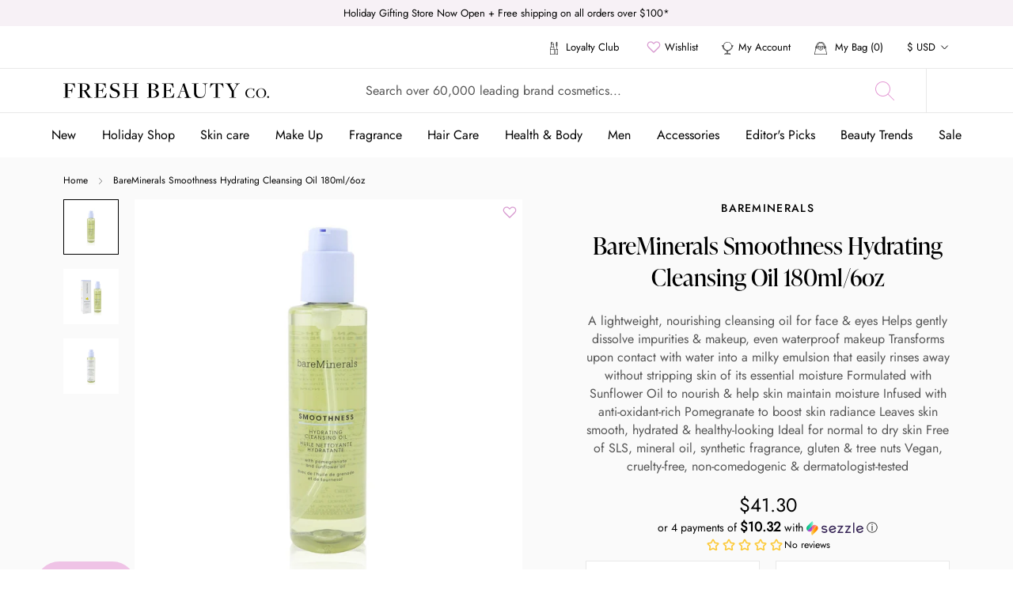

--- FILE ---
content_type: text/javascript
request_url: https://thefreshbeautyco.com/cdn/shop/t/3/assets/custom.js?v=52532797775076980111756136379
body_size: 4564
content:
$(document).on("shopify:section:load",function(e){$(".logoList--carousel").flickity({prevNextButtons:!1,wrapAround:!0,dragThreshold:16,pageDots:!1,autoPlay:3e3,watchCSS:!0}),$(".ticker").each(function(){var tickerSpeed=$(this).data("speed"),tickerDirection=$(this).data("direction");$(this).webTicker({speed:tickerSpeed,direction:tickerDirection,startEmpty:!1,duplicate:!0,height:"100px"})})}),document.addEventListener("DOMContentLoaded",function(){let accountMenu=$(".PageLayout__Section-sidebar");var getLastPartOfUrl=function($url){var url=$url,urlsplit=url.split("/"),lastpart=urlsplit[urlsplit.length-1];return lastpart===""&&(lastpart=urlsplit[urlsplit.length-2]),lastpart};if(getLastPartOfUrl(location.href)=="account#orders"&&($("ul.PageLayout__Section-sidebar li").removeClass("is-order"),$('ul.PageLayout__Section-sidebar [data-id="/account#orders"]').addClass("is-order"),$("ul.PageLayout__Section-sidebar li a").removeClass("is-active"),$('ul.PageLayout__Section-sidebar [data-id="/account#orders"] a').addClass("is-active"),$("div#orders").addClass("is-active"),$("div#account").removeClass("is-active")),location.href.indexOf("account#orders")>-1&&($("ul.PageLayout__Section-sidebar li").removeClass("is-order"),$('ul.PageLayout__Section-sidebar [data-id="/account#orders"]').addClass("is-order"),$("ul.PageLayout__Section-sidebar li a").removeClass("is-active"),$('ul.PageLayout__Section-sidebar [data-id="/account#orders"] a').addClass("is-active"),accountMenu.removeClass("show-full")),$(window).width()<769&&($("ul.PageLayout__Section-sidebar .is-order a").attr("href","#"),$(".PageLayout__Section-sidebar .is-order a").click(function(e){$(".PageLayout__Section-sidebar li a").removeClass("is-active"),e.preventDefault(),accountMenu.toggleClass("show-full"),$(this).parent().attr("data-id",""),$(this).addClass("is-active"),$(".PageLayout__Section-sidebar .is-order a").attr("href","#")})),$('.PageLayout__Section-sidebar [data-id="/account#orders"]').click(function(e){accountMenu.toggleClass("show-full"),$("ul.PageLayout__Section-sidebar li").removeClass("is-order"),$('ul.PageLayout__Section-sidebar [data-id="/account#orders"]').addClass("is-order"),$("ul.PageLayout__Section-sidebar li a").removeClass("is-active"),$('ul.PageLayout__Section-sidebar [data-id="/account#orders"] a').addClass("is-active"),$("div#orders").addClass("is-active"),$("div#account").removeClass("is-active")}),window.innerWidth<769){let aboutMenu=document.querySelector(".Page-Sidebar");if(aboutMenu!=null){var element=document.querySelector(".Custom_Page");element.insertBefore(aboutMenu,element.firstChild),aboutMenu.querySelector("li.Linklist__Item.order-active-item").addEventListener("click",function(){aboutMenu.querySelector("ul").classList.toggle("show-full")})}}}),$(document).ready(function(){$(document).on("click",'[data-action="toggle-tab"]',function(e){e.preventDefault();var parentTabs=$(this).closest(".Section_Tabs"),TabPanel=parentTabs.find(".TabPanel"),TabList__Item=parentTabs.find('.TabList [data-action="toggle-tab"]');if($(this).hasClass("is-active")===!1){if(TabList__Item.removeClass("is-active"),TabPanel.attr("aria-hidden","true"),window.innerWidth>1006){var Carousel=$("#"+$(this).attr("aria-controls")).find(".Carousel");if(Carousel){var flkty=Carousel.data("flickity-config");Carousel.flickity(flkty),setTimeout(function(){Carousel.flickity("resize"),equals_height()},200)}}$(this).addClass("is-active"),$("#"+$(this).attr("aria-controls")).attr("aria-hidden","false")}else return;$(".template-product .Section_recently-viewed-products .SectionHeader").hide()}),$(".ProductSlide--2rows").each(function(){$(this).slick({autoplay:!1,slidesToShow:4,slidesToScroll:4,rows:2,infinite:!0,arrows:!0,prevArrow:'<button type="button" class="slick-arrow slick-prev"><svg viewBox="0 0 240.823 240.823"><path fill="currentColor" d="M57.633,129.007L165.93,237.268c4.752,4.74,12.451,4.74,17.215,0c4.752-4.74,4.752-12.439,0-17.179   l-99.707-99.671l99.695-99.671c4.752-4.74,4.752-12.439,0-17.191c-4.752-4.74-12.463-4.74-17.215,0L57.621,111.816   C52.942,116.507,52.942,124.327,57.633,129.007z"/></svg></button>',nextArrow:'<button type="button" class="slick-arrow slick-next"><svg viewBox="0 0 240.823 240.823"><path fill="currentColor" d="M183.189,111.816L74.892,3.555c-4.752-4.74-12.451-4.74-17.215,0c-4.752,4.74-4.752,12.439,0,17.179   l99.707,99.671l-99.695,99.671c-4.752,4.74-4.752,12.439,0,17.191c4.752,4.74,12.463,4.74,17.215,0l108.297-108.261   C187.881,124.315,187.881,116.495,183.189,111.816z"/></svg></button>',responsive:[{breakpoint:1024,settings:{slidesToShow:3,slidesToScroll:3}},{breakpoint:640,settings:{slidesToShow:2,slidesToScroll:2}}]})}),$(document).on("click",'.ProductItem .ProductForm__Option [data-action="select_variant"]',function(e){e.preventDefault(),$(this).closest(".ProductForm").find(".Select_variant").slideToggle()}),$(document).on("click",'.ProductItem .ProductForm__Option [data-action="trigger_select"]',function(e){e.preventDefault(),$(this).closest(".ProductForm").find(".Select_variant").slideUp();var variant_id=$(this).data("value"),FormSelect=$(this).closest(".ProductForm").find("select");FormSelect.find("option").removeAttr("selected"),FormSelect.find('option[value = "'+variant_id+'"]').prop("selected",!0),FormSelect.trigger("change"),$(this).closest(".ProductForm").find('[data-action="ajax-add-to-cart"]').trigger("click")}),$(document).on("click",'[data-action="ajax-add-to-cart"]',function(e){e.preventDefault(),document.dispatchEvent(new CustomEvent("theme:loading:start"));var addToCartButton=$(this);addToCartButton.attr("disabled","disabled"),document.dispatchEvent(new CustomEvent("theme:loading:start"));var QuickForm=$(this).closest('form[action="/cart/add"]');$.ajax({url:"/cart/add.js",type:"POST",data:QuickForm.serialize(),dataType:"json",success:function(result){addToCartButton.removeAttr("disabled"),document.documentElement.dispatchEvent(new CustomEvent("cart:refresh",{bubbles:!0})),document.dispatchEvent(new CustomEvent("theme:loading:end")),QuickForm.hasClass("ProductForm__DrawerCart__Upsell")===!1&&document.querySelector('.Header__SecondaryNav a[data-action="open-drawer"][data-drawer-id="sidebar-cart"]').click()},error:function(error){addToCartButton.removeAttribute("disabled"),$("<span class='ProductForm__Error Alert Alert--error'>"+error.responseJSON.description+"</span>").insertAfter(addToCartButton),setTimeout(function(){$(".ProductForm__Error").remove()},2500),document.dispatchEvent(new CustomEvent("theme:loading:end"))}})}),$(document).on("click","[data-accordion-trigger]",function(e){e.preventDefault();var parentCollapsible=$(this).closest(".Footer__Block"),collapsibleInner=parentCollapsible.find("[data-accordion-content]");$(this).attr("aria-expanded")==="false"?($("[data-accordion-trigger]").attr("aria-expanded","false"),$("[data-accordion-content]").slideUp(),$(this).attr("aria-expanded","true"),collapsibleInner.slideDown()):($(this).attr("aria-expanded","false"),collapsibleInner.slideUp())}),$(document).on("click",'[data-action="open-SubSidebarMenu"]',function(e){e.preventDefault();var parent=$(this).closest(".SidebarMenu__Nav-link"),SubSidebarMenu=parent.find(".SubSidebarMenu"),title=$(this).data("title");$(".Drawer__Title").text(title),$(".SubSidebarMenu__Close").attr("aria-hidden","false"),SubSidebarMenu.addClass("show")}),$(document).on("click",'[data-action="close-SubSidebarMenu"]',function(e){e.preventDefault(),$(".SubSidebarMenu").removeClass("show"),$(".Drawer__Title").text("Menu"),$(this).attr("aria-hidden","true")}),$(document).on("click",'.SidebarMenu [data-action="close-drawer"]',function(e){e.preventDefault(),$(".SubSidebarMenu").removeClass("show"),$(".SidebarMenu .Drawer__Title").text("Menu"),$('[data-action="close-SubSidebarMenu"]').attr("aria-hidden","true")}),$(document).on("click",".PageOverlay",function(e){e.preventDefault(),$(".SubSidebarMenu").removeClass("show"),$(".SidebarMenu .Drawer__Title").text("Menu"),$('[data-action="close-SubSidebarMenu"]').attr("aria-hidden","true")}),$(document).on("click",'[data-action="open_Brands_List"]',function(e){e.preventDefault(),$(this).attr("aria-expanded")==="false"?($(this).attr("aria-expanded","true"),$(".Brands_List").slideDown()):($(this).attr("aria-expanded","false"),$(".Brands_List").slideUp())}),$(".section--overflow").on("click",".readMore-btn",function(e){e.preventDefault(),$(this).closest(".section--overflow").toggleClass("in"),$(this).closest(".section--overflow").hasClass("in")?$(this).html("<span>Read less</span>"):$(this).html("<span>Read more</span>")}),$(document).on("click",'[data-action="open-dropdown-sort"]',function(){var parentSort=$(this).closest(".CollectionToolbar"),SortInner=parentSort.find(".CollectionSort_Dropdown"),filterInner=parentSort.find(".CollectionFilters_Dropdown");$(this).attr("aria-expanded")==="false"?($(this).attr("aria-expanded","true"),SortInner.slideDown(),filterInner.slideUp(),parentSort.find('[data-action="open-dropdown-filter"]').attr("aria-expanded","false")):($(this).attr("aria-expanded","false"),SortInner.slideUp())}),$(document).on("click",'[data-action="open-dropdown-filter"]',function(){var parentFilter=$(this).closest(".CollectionToolbar"),filterInner=parentFilter.find(".CollectionFilters_Dropdown"),SortInner=parentFilter.find(".CollectionSort_Dropdown");$(this).attr("aria-expanded")==="false"?($(this).attr("aria-expanded","true"),filterInner.slideDown(),SortInner.slideUp(),parentFilter.find('[data-action="open-dropdown-sort"]').attr("aria-expanded","false")):($(this).attr("aria-expanded","false"),filterInner.slideUp())}),$(document).on("click",".CollectionSort_Dropdown button",function(){$("div#collection-sort-popover").find('button[data-value="'+$(this).attr("data-value")+'"]').trigger("click");var parentSort=$(this).closest(".CollectionSort_Dropdown");parentSort.slideUp(),$('[data-action="open-dropdown-sort"]').attr("aria-expanded","false")}),$(document).on("click",".CollectionFilters_Dropdown button",function(){var parentFilter=$(this).closest(".CollectionFilters_Dropdown");parentFilter.slideUp(),$('[data-action="open-dropdown-filter"]').attr("aria-expanded","false")}),$(document).on("mouseleave",".Header__Nav",function(e){$(this).removeClass("hover"),$(".Header__Nav .is-expanded").each(function(){$(this).removeClass("is-expanded")}),$('.Header__MainNav [aria-hidden="false"]').each(function(){$(this).attr("aria-hidden","true")})}),$(document).on("click",'[data-action="open-drawer-checkout"]',function(e){e.preventDefault(),$('.Drawer [data-action="close-drawer"]').trigger("click");var data=$(this).attr("data-drawer-id");$("html").hasClass("no-scroll")===!1&&$("html").addClass("no-scroll"),$(".PageOverlay").hasClass("is-visible")===!1&&$(".PageOverlay").addClass("is-visible"),$("#"+data).attr("aria-hidden","false"),$("#"+data).focus()}),$(document).on("click",'.CheckoutLogin [data-action="close-drawer"]',function(e){e.preventDefault();var data=$(this).attr("data-drawer-id");$("#"+data).attr("aria-hidden","true"),$("html").removeClass("no-scroll"),$(".PageOverlay").removeClass("is-visible")});var back_to_top=$(".CTA_backToTop");if($(window).scroll(function(){$(window).scrollTop()>300?back_to_top.addClass("show"):back_to_top.removeClass("show")}),back_to_top.on("click",function(e){e.preventDefault(),$("html, body").animate({scrollTop:0},"300")}),$(".ticker").each(function(){var tickerSpeed=$(this).data("speed"),tickerDirection=$(this).data("direction");$(this).webTicker({speed:tickerSpeed,direction:tickerDirection,startEmpty:!1,duplicate:!0,height:"100px"})}),$("body").hasClass("template-article")){var ProductList=$(".Article__Body [data-replace]");ProductList&&$(".Article__Body .ProductListWrapper").replaceWith(ProductList)}if($("body").hasClass("template-collection")&&setTimeout(function(){var heightDescription=$(".template-collection .section--overflow .section-container").innerHeight();heightDescription<125?$(".template-collection .section--overflow .section-actions").hide():$(".template-collection .section--overflow .section-actions").show()},300),$("body").hasClass("template-product")&&ProductPage(),$("body").hasClass("template-account")){var recently_viewed_products=$(".template-account #shopify-section-recently-viewed-products"),Section_featured_collections=$(".template-account .Section_featured-collections");setTimeout(function(){recently_viewed_products.is(":visible")?Section_featured_collections.hide():Section_featured_collections.show()},500)}equals_height(),$(window).on("load resize",function(){equals_height()}),$(window).on("scroll resize",function(){}),window.innerWidth<1007&&$(".search-mobile").append($("div#Search"))});function addReview(){typeof sswRun=="function"&&sswRun(function(){if(ssw(".ProductList .Grid__Cell").length){let addWidgets2=function(){window.ssw_widgets_products=[],ssw(".ProductList .Grid__Cell").each(function(index,element){if(!ssw(element).find(ssw(".ssw-faveicon-custom")).length){var getUrl=ssw(element).find(".ProductItem__ImageWrapper").attr("href"),sswFaveIcon=`<div class="ssw-faveicon-custom" data-product-id="${getUrl}"></div>`,sswReviewListing=`<div class="ssw-review-custom" data-product-id="${getUrl}"></div>`;window.ssw_widgets_products.push(getUrl),ssw(element).find(".ProductItem__ImageWrapper ").before(ssw(sswFaveIcon)),ssw(element).find(ssw(".ProductItem__PriceList")).after(ssw(sswReviewListing))}});function ssw_widgets(handles){handles.forEach(handle=>{$.get(handle,{view:"ssw-metafield"},function(res){let tmp=ssw("<div>",{html:res});tmp.find(".ssw-faveiticon").each(function(e,i){ssw(`.ssw-faveicon-custom[data-product-id="${handle}"]`).html(i)}),tmp.find(".ssw-widget-avg-rate-listing").each(function(e,i){ssw(`.ssw-review-custom[data-product-id="${handle}"]`).html(i)})})}),window.ssw_widgets_products=[]}ssw_widgets(window.ssw_widgets_products)};var addWidgets=addWidgets2;addWidgets2(),new MutationObserver(function(mutations){for(let mutation of mutations)mutation.type==="childList"&&addWidgets2()}).observe(ssw(".ProductList").get(0),{childList:!0})}})}function equals_height(){setTimeout(function(){$(".equals-height").equalHeights(),$(".equals-height-product").equalHeights(),$(".equals-height-product-image").equalHeights(),$(".equals-height-product-title").equalHeights()},500),setTimeout(function(){$(".flickity-slider .equals-height-product").equalHeights(),$(".flickity-slider .equals-height-product-image").equalHeights(),$(".flickity-slider .equals-height-product-title").equalHeights()},1e3)}function ProductPage(){var variant_selected=$('.template-product .ProductForm select[name="id"] option:selected').data("sku");variant_selected&&($(".template-product .Product__SlideshowNavImage").each(function(){var alt=$(this).data("alt");alt&&(alt.indexOf(variant_selected)<0?$(this).hide():$(this).show())}),$(".template-product .Product__SlideshowNavDot").each(function(){var alt=$(this).data("alt");alt&&(alt.indexOf(variant_selected)<0?$(this).hide():$(this).show())}),$(".template-product .Product__SlideItem").each(function(){var alt=$(this).data("alt"),position=$(this).data("media-position")-1;alt.indexOf(variant_selected)<0?$('.Product__SlideshowMobileNav .flickity-page-dots [data-index="'+position+'"]').hide():$('.Product__SlideshowMobileNav .flickity-page-dots [data-index="'+position+'"]').show()})),$(document).on("click",".template-product .Product__ChangeImage .ColorSwatch__Radio",function(e){var value=$(this).val();$(".template-product .Product__ChangeImage .Color_Selected").text(value),$('.template-product .OptionSelector .Popover__Value[data-value="'+value+'"]').trigger("click")}),$(document).on("click",".Product__Gallery .Product__SlideshowNavImage",function(e){e.preventDefault();var img_id=$(this).attr("href");$(".Product__Gallery .Product__SlideshowNavImage").removeClass("is-selected"),$(".Product__Gallery .Product__SlideItem").removeClass("is-selected"),$(this).addClass("is-selected"),$(img_id).addClass("is-selected")}),$(document).on("click",".Product__Gallery .Product__SlideshowNavDot",function(e){e.preventDefault();var img_id=$(this).attr("href");$(".Product__Gallery .Product__SlideshowNavDot").removeClass("is-selected"),$(".Product__Gallery .Product__SlideItem").removeClass("is-selected"),$(this).addClass("is-selected"),$(img_id).addClass("is-selected")})}$(window).on("load",function(){if($("body").hasClass("template-search")){var term=$(document).find("[data-terms]").data("terms");if(term){var xhrSearch1,xhrSearch2,xhrSearch3,url2="&resources[type]=collection",url3="&resources[type]=article",url4="&resources[type]=page";xhrSearch1=jQuery.getJSON({url:"/search/suggest.json?q="+term+url2,type:"GET",dataType:"json",limit:5,success:function(response){var innerContent="",collectionSuggestions=response.resources.results.collections;if(collectionSuggestions.length>0){$(document).find(".search_results_count--collection").html(collectionSuggestions.length);var innerContent="";collectionSuggestions.forEach(collection=>{innerContent+='<li class="Linklist__Item">',innerContent+='<a href="'+collection.url+'" class="Link Link--primary">'+collection.title+"</a>",innerContent+="</li>"}),$(document).find("#Search_CollectionList .CollectionList").html(innerContent)}}}),xhrSearch2=jQuery.getJSON({url:"/search/suggest.json?q="+term+url3,type:"GET",dataType:"json",limit:10,success:function(response){var innerContent="",articleSuggestions=response.resources.results.articles;if(articleSuggestions.length>0){$(document).find(".search_results_count--article").html(articleSuggestions.length);var innerContent="";articleSuggestions.forEach(article=>{innerContent+=`<div class="Grid__Cell 1/2--tablet 1/3--lap-and-up">
                            <article class="ArticleItem">
                              
                                <a class="ArticleItem__ImageWrapper AspectRatio AspectRatio--withFallback" style="--aspect-ratio: 1.7;">
                                  <img class="ArticleItem__Image Image--lazyLoad Image--fadeIn"
                                    src="${article.featured_image.url}">
                                </a>

                              <div class="ArticleItem__Content">
            
                                <h2 class="ArticleItem__Title Heading">
                                  <a href="${article.url}">${article.title}</a>
                                </h2>

                                <div class="ArticleItem__Excerpt Text--subdued">${article.body}</div>
                                <div class="">
                                  <a href="${article.url}" class="ArticleItem__Link Button_Link">
                                 Read more</a>
                                </div>
                              </div>
                            </article>
                            </div>
                            `}),$(document).find("#Search_ArticleList .ArticleList").html(innerContent)}}}),xhrSearch3=jQuery.getJSON({url:"/search/suggest.json?q="+term+url4,type:"GET",dataType:"json",limit:5,success:function(response){var innerContent="",pageSuggestions=response.resources.results.pages;if(pageSuggestions.length>0){$(document).find(".search_results_count--page").html(pageSuggestions.length);var innerContent="";pageSuggestions.forEach(page=>{innerContent+='<li class="Linklist__Item">',innerContent+='<a href="'+page.url+'" class="Link Link--primary">'+page.title+"</a>",innerContent+="</li>"}),$(document).find("#Search_PageList .Search_Results_List").html(innerContent)}}})}}});function ScrollExecute(){let height_prds_unavailable=$("[data-product-unavailable]").height()||0;$(document).height()-1e4-height_prds_unavailable<$(document).scrollTop()+$(window).height()&&(scrollNode=$("#LoadMoreLink").last(),scrollURL=scrollNode.attr("href"),scrollNode.length>0&&scrollNode.css("display")!="none"&&$.ajax({type:"GET",url:scrollURL,beforeSend:function(){scrollNode.hide()},success:function(data){scrollNode.remove();var filteredData=$(data).find("[data-loadmore-container][data-product-available]").html();$("[data-loadmore-container][data-product-available]").append(filteredData);var filteredUnData=$(data).find("[data-loadmore-container][data-product-unavailable]").html();$("[data-loadmore-container][data-product-unavailable]").append(filteredUnData),scrollNode.show()},dataType:"html"}))}function ScrollSearch(){$(document).height()-1e4<$(document).scrollTop()+$(window).height()&&(scrollNode=$("#LoadMoreLink").last(),scrollURL=scrollNode.attr("href"),scrollNode.length>0&&scrollNode.css("display")!="none"&&$.ajax({type:"GET",url:scrollURL,beforeSend:function(){scrollNode.hide()},success:function(data){scrollNode.remove();var filteredData=$(data).find("#SearchContainer"),ProductList=filteredData.find(".ProductList").html(),ArticleList=filteredData.find(".ArticleList").html(),PageList=filteredData.find(".PageList").html(),LoadMoreLink=filteredData.find("#LoadMoreLink");$("#SearchContainer .ProductList").append(ProductList),$("#SearchContainer .ArticleList").append(ArticleList),$("#SearchContainer .PageList").append(PageList),$("#SearchContainer").append(LoadMoreLink),scrollNode.show()},dataType:"html"}))}$(window).on("scroll",function(){$("body").hasClass("template-collection")&&ScrollExecute(),$("body").hasClass("template-search")&&ScrollSearch()}),setTimeout(()=>{const sliders=document.querySelectorAll(".TabPanel .ProductList");let isDown=!1,startX,scrollLeft;sliders.forEach(function(slider,index){slider.addEventListener("mousedown",e=>{isDown=!0,slider.classList.add("active"),startX=e.pageX-slider.offsetLeft,scrollLeft=slider.scrollLeft}),slider.addEventListener("mouseleave",()=>{isDown=!1,slider.classList.remove("active")}),slider.addEventListener("mouseup",()=>{isDown=!1,slider.classList.remove("active")}),slider.addEventListener("mousemove",e=>{if(!isDown)return;e.preventDefault();const walk=(e.pageX-slider.offsetLeft-startX)*3;slider.scrollLeft=scrollLeft-walk})})},1e3);const SP_VARIANT_ID=47230562205913;async function getCart(){return(await fetch("/cart.js")).json()}async function addItems(items){await fetch("/cart/add.js",{method:"POST",headers:{"Content-Type":"application/json"},body:JSON.stringify({items})})}async function clearCart(){await fetch("/cart/clear.js",{method:"POST"})}function hasProtectionProduct(cart){return cart.items.some(i=>i.variant_id===SP_VARIANT_ID)}async function ensureProtectionProduct(){const cart=await getCart();return cart.item_count>0&&!hasProtectionProduct(cart)?(await addItems([{id:SP_VARIANT_ID,quantity:1}]),!0):!1}async function fixProtectionQuantity(){const protectionItem=(await getCart()).items.find(i=>i.variant_id===SP_VARIANT_ID);return protectionItem&&protectionItem.quantity>1?(await fetch("/cart/change.js",{method:"POST",headers:{"Content-Type":"application/json"},body:JSON.stringify({id:protectionItem.key,quantity:1})}),!0):!1}async function ensureSPIsOldest(){const cart=await getCart();if(cart.item_count===0)return;await fixProtectionQuantity();const updatedCart=await ensureProtectionProduct()?await getCart():cart,hasSP=hasProtectionProduct(updatedCart),oldestIsSP=hasSP&&updatedCart.items[updatedCart.items.length-1]?.variant_id===SP_VARIANT_ID;if(hasSP&&oldestIsSP)return;await clearCart(),await addItems([{id:SP_VARIANT_ID,quantity:1}]);const otherItems=updatedCart.items.filter(item=>item.variant_id!==SP_VARIANT_ID).map(item=>({id:item.variant_id,quantity:item.quantity}));otherItems.length>0&&await addItems(otherItems)}document.addEventListener("click",async e=>{e.target.closest('[data-action="ajax-add-to-cart"], [data-action="add-to-cart"]')&&setTimeout(async()=>{await ensureProtectionProduct(),await fixProtectionQuantity()},1e3)}),$(document).on("click",'.ProductItem .ProductForm__Option [data-action="trigger_select"]',function(e){setTimeout(async()=>{await ensureProtectionProduct(),await fixProtectionQuantity()},1e3)});function setupCartMonitoring(){const originalFetch=window.fetch;window.fetch=async function(...args){const response=await originalFetch.apply(this,args);return args[0]&&typeof args[0]=="string"&&args[0].includes("/cart/add.js")&&args[1]&&args[1].method==="POST"&&setTimeout(async()=>{document.documentElement.dispatchEvent(new CustomEvent("cart:refresh",{bubbles:!0}))},300),response}}document.addEventListener("click",async e=>{if(e.target.closest('[name="checkout"], a[href="/checkout"]')){e.preventDefault();try{const cart=await getCart();hasProtectionProduct(cart)&&await ensureSPIsOldest()}finally{window.location.href="/checkout"}}}),document.addEventListener("DOMContentLoaded",()=>{setupCartMonitoring(),setTimeout(async()=>{},500)});
//# sourceMappingURL=/cdn/shop/t/3/assets/custom.js.map?v=52532797775076980111756136379
